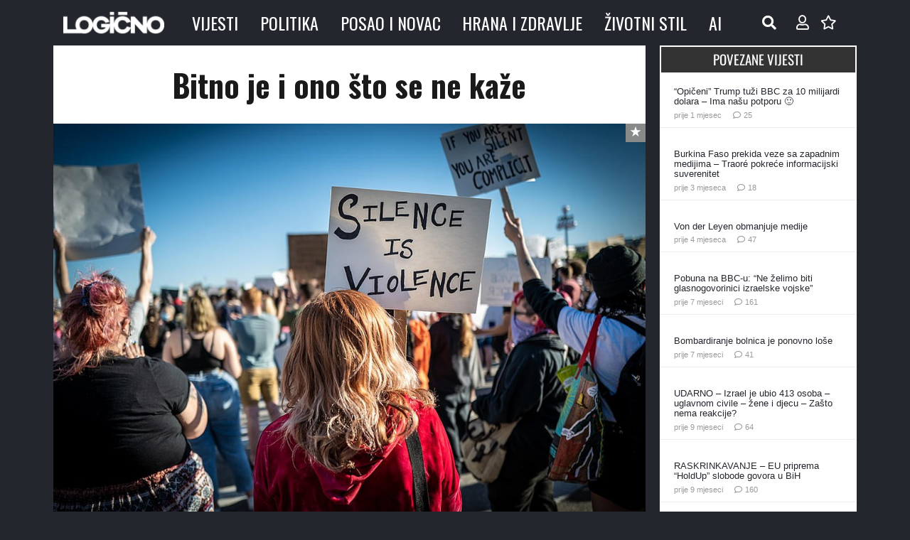

--- FILE ---
content_type: text/html; charset=UTF-8
request_url: https://www.logicno.com/wp-admin/admin-ajax.php
body_size: -440
content:
{"post_id":80534,"counted":true,"storage":{"name":["pvc_visits[0]"],"value":["1768726276b80534"],"expiry":[1768726276]},"type":"post"}